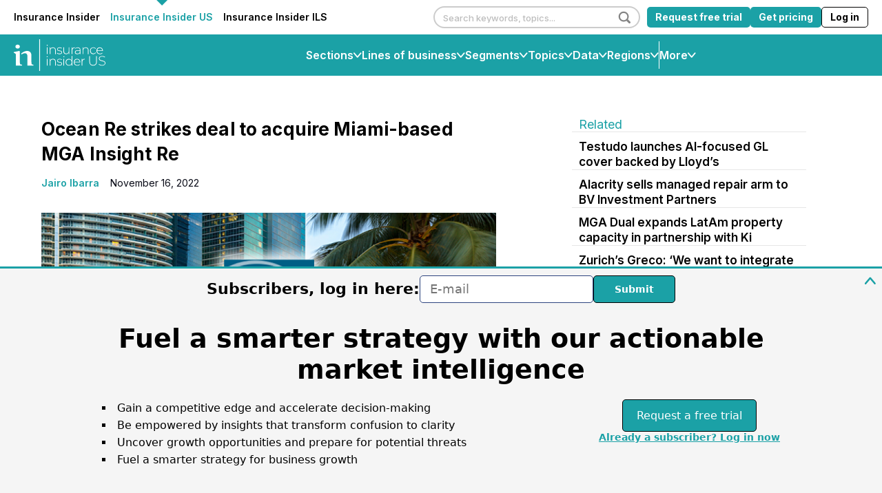

--- FILE ---
content_type: image/svg+xml
request_url: https://static.insuranceinsider.com/ba/49/620c44b3a0bb6f22f9ad8d23d1b9/ii-us-small3-01.svg
body_size: 9549
content:
<?xml version="1.0" encoding="utf-8"?>
<!-- Generator: Adobe Illustrator 28.0.0, SVG Export Plug-In . SVG Version: 6.00 Build 0)  -->
<svg version="1.1" id="Layer_1" xmlns="http://www.w3.org/2000/svg" xmlns:xlink="http://www.w3.org/1999/xlink" x="0px" y="0px"
	 width="134px" height="46px" viewBox="0 0 134 46" style="enable-background:new 0 0 134 46;" xml:space="preserve">
<style type="text/css">
	.st0{fill:#FFFFFF;}
</style>
<path class="st0" d="M36.9,0v46h1.2V0"/>
<path class="st0" d="M11.1,22c0.1,0.1,0.3,0,0.4,0c1.4-1,3.2-1.7,4.7-1.7c2.4,0,3.6,1.5,3.6,4.5v7.4c0,0.9,0,1.6-0.1,2.1v3.9
	c1,0,2,0,3,0c1.1,0,2.5,0,3.6,0h0.1h1.9c0.2,0,0.3-0.2,0.3-0.3v-0.7c0-0.2-0.1-0.3-0.3-0.3l-0.8-0.1c-1.6-0.3-1.9-0.5-1.9-4.9v-8
	c0-2.3-0.6-4.1-1.7-5.2C22.8,17.5,21.2,17,19,17c-2.5,0-5.2,1.2-8,3.5c-0.1,0.1-0.1,0.2-0.1,0.3v1C10.9,21.8,11,21.9,11.1,22z"/>
<path class="st0" d="M3.1,23.6v8.3c0,0.7,0,1.3,0,1.8v4.5h6.5h2c0.2,0,0.4-0.2,0.4-0.3v-0.7c0-0.2-0.1-0.3-0.3-0.3l-0.9-0.1
	c-1.6-0.3-2-0.5-2-4.9V18.3c0-0.5-0.3-1-0.8-1.3c-0.1,0-0.2-0.1-0.3,0l-7.5,1.6c-0.2,0-0.3,0.2-0.3,0.3v0.5c0,0.1,0.1,0.3,0.2,0.3
	l1.1,0.5C2.9,20.9,3.1,21.5,3.1,23.6z"/>
<path class="st0" d="M5.6,13.6c-1.8,0-3.2-1.3-3.2-2.9c0-1.7,1.4-2.9,3.2-2.9c1.9,0,3.2,1.3,3.2,2.9S7.4,13.6,5.6,13.6z"/>
<g>
	<g>
		<path class="st0" d="M48.5,9.5c-0.2,0-0.4-0.1-0.5-0.2c-0.1-0.1-0.2-0.3-0.2-0.5c0-0.2,0.1-0.4,0.2-0.5C48.1,8.1,48.3,8,48.5,8
			c0.2,0,0.4,0.1,0.6,0.2c0.1,0.1,0.2,0.3,0.2,0.5c0,0.2-0.1,0.4-0.2,0.5C48.9,9.4,48.7,9.5,48.5,9.5z M48,21.6v-9.8h0.9v9.8H48z"/>
		<path class="st0" d="M56.9,11.8c0.8,0,1.5,0.2,2.1,0.5c0.6,0.3,1.1,0.8,1.4,1.4c0.3,0.6,0.5,1.4,0.5,2.3v5.7h-0.9V16
			c0-1.1-0.3-1.9-0.8-2.5c-0.6-0.6-1.3-0.9-2.3-0.9c-0.8,0-1.4,0.2-2,0.5c-0.6,0.3-1,0.7-1.3,1.3c-0.3,0.6-0.4,1.2-0.4,2v5.2h-0.9
			v-9.8H53v2.7l-0.1-0.3c0.3-0.8,0.8-1.4,1.5-1.8C55.1,12,55.9,11.8,56.9,11.8z"/>
		<path class="st0" d="M66.4,21.7c-0.8,0-1.6-0.1-2.3-0.4c-0.7-0.2-1.2-0.5-1.6-0.9l0.4-0.7c0.4,0.3,0.9,0.6,1.5,0.8
			c0.6,0.2,1.3,0.3,2,0.3c1,0,1.8-0.2,2.2-0.5c0.4-0.3,0.7-0.8,0.7-1.3c0-0.4-0.1-0.7-0.3-0.9c-0.2-0.2-0.5-0.4-0.9-0.5
			c-0.4-0.1-0.8-0.2-1.3-0.3c-0.5-0.1-0.9-0.2-1.4-0.3c-0.5-0.1-0.9-0.2-1.3-0.4c-0.4-0.2-0.7-0.4-0.9-0.8c-0.2-0.3-0.3-0.8-0.3-1.3
			c0-0.5,0.1-0.9,0.4-1.3c0.3-0.4,0.7-0.7,1.2-1c0.5-0.2,1.2-0.4,2.1-0.4c0.6,0,1.2,0.1,1.8,0.3c0.6,0.2,1.1,0.4,1.5,0.7l-0.4,0.7
			c-0.4-0.3-0.9-0.5-1.4-0.7c-0.5-0.1-1-0.2-1.6-0.2c-0.9,0-1.6,0.2-2.1,0.5c-0.4,0.3-0.7,0.8-0.7,1.3c0,0.4,0.1,0.7,0.3,1
			c0.2,0.2,0.5,0.4,0.9,0.6c0.4,0.1,0.8,0.2,1.3,0.3c0.5,0.1,0.9,0.2,1.4,0.3c0.5,0.1,0.9,0.2,1.3,0.4c0.4,0.2,0.7,0.4,0.9,0.7
			c0.2,0.3,0.3,0.7,0.3,1.3c0,0.5-0.1,1-0.4,1.4c-0.3,0.4-0.7,0.7-1.3,0.9C68,21.6,67.3,21.7,66.4,21.7z"/>
		<path class="st0" d="M76.1,21.7c-0.8,0-1.6-0.2-2.2-0.5c-0.6-0.3-1.1-0.8-1.4-1.4c-0.3-0.6-0.5-1.4-0.5-2.3v-5.7H73v5.6
			c0,1.1,0.3,1.9,0.8,2.5c0.6,0.6,1.4,0.9,2.4,0.9c0.7,0,1.4-0.2,1.9-0.5c0.5-0.3,0.9-0.8,1.2-1.3c0.3-0.6,0.4-1.2,0.4-2v-5.2h0.9
			v9.8h-0.9v-2.7l0.1,0.3c-0.3,0.8-0.8,1.4-1.4,1.8C77.8,21.5,77,21.7,76.1,21.7z"/>
		<path class="st0" d="M83.9,21.6v-9.8h0.9v2.7l-0.1-0.3c0.3-0.8,0.7-1.4,1.4-1.8c0.6-0.4,1.5-0.6,2.4-0.6v0.9c0,0-0.1,0-0.1,0
			c0,0-0.1,0-0.1,0c-1.1,0-1.9,0.3-2.5,1c-0.6,0.7-0.9,1.6-0.9,2.8v5.1H83.9z"/>
		<path class="st0" d="M92.2,21.7c-0.7,0-1.3-0.1-1.9-0.3c-0.5-0.2-0.9-0.6-1.2-1c-0.3-0.4-0.4-0.9-0.4-1.5c0-0.5,0.1-0.9,0.3-1.4
			c0.2-0.4,0.6-0.7,1.1-1c0.5-0.3,1.3-0.4,2.1-0.4H96v0.7h-3.6c-1,0-1.7,0.2-2.1,0.6c-0.4,0.4-0.6,0.8-0.6,1.4
			c0,0.6,0.2,1.1,0.7,1.5c0.5,0.4,1.1,0.6,2,0.6c0.8,0,1.5-0.2,2.1-0.6c0.6-0.4,1-0.9,1.3-1.6l0.3,0.6c-0.3,0.7-0.7,1.3-1.3,1.7
			C94,21.5,93.2,21.7,92.2,21.7z M95.8,21.6v-2.2l0-0.3v-3.7c0-0.9-0.2-1.6-0.7-2.1c-0.5-0.5-1.2-0.7-2.2-0.7
			c-0.7,0-1.3,0.1-1.9,0.3c-0.6,0.2-1.1,0.5-1.5,0.9L89,13.2c0.5-0.4,1.1-0.8,1.8-1c0.7-0.2,1.4-0.4,2.1-0.4c1.2,0,2.1,0.3,2.8,0.9
			c0.6,0.6,1,1.5,1,2.7v6.2H95.8z"/>
		<path class="st0" d="M104.5,11.8c0.8,0,1.5,0.2,2.1,0.5c0.6,0.3,1.1,0.8,1.4,1.4c0.3,0.6,0.5,1.4,0.5,2.3v5.7h-0.9V16
			c0-1.1-0.3-1.9-0.8-2.5c-0.6-0.6-1.3-0.9-2.3-0.9c-0.8,0-1.4,0.2-2,0.5c-0.6,0.3-1,0.7-1.3,1.3c-0.3,0.6-0.4,1.2-0.4,2v5.2h-0.9
			v-9.8h0.9v2.7l-0.1-0.3c0.3-0.8,0.8-1.4,1.5-1.8C102.7,12,103.5,11.8,104.5,11.8z"/>
		<path class="st0" d="M115.5,21.7c-0.9,0-1.8-0.2-2.5-0.6c-0.7-0.4-1.3-1-1.8-1.8c-0.4-0.7-0.6-1.6-0.6-2.6c0-1,0.2-1.8,0.6-2.6
			c0.4-0.7,1-1.3,1.8-1.7c0.7-0.4,1.6-0.6,2.5-0.6c0.8,0,1.5,0.1,2.1,0.4c0.6,0.3,1.2,0.7,1.6,1.3l-0.7,0.5
			c-0.3-0.5-0.8-0.9-1.3-1.1c-0.5-0.2-1.1-0.4-1.7-0.4c-0.8,0-1.4,0.2-2,0.5c-0.6,0.3-1.1,0.8-1.4,1.4c-0.3,0.6-0.5,1.3-0.5,2.2
			c0,0.8,0.2,1.5,0.5,2.2c0.3,0.6,0.8,1.1,1.4,1.4c0.6,0.3,1.3,0.5,2,0.5c0.6,0,1.2-0.1,1.7-0.4c0.5-0.2,1-0.6,1.3-1.1l0.7,0.5
			c-0.4,0.6-0.9,1-1.6,1.3C116.9,21.6,116.2,21.7,115.5,21.7z"/>
		<path class="st0" d="M125,21.7c-1,0-1.9-0.2-2.6-0.6c-0.8-0.4-1.3-1-1.8-1.8c-0.4-0.7-0.6-1.6-0.6-2.6c0-1,0.2-1.8,0.6-2.6
			c0.4-0.7,1-1.3,1.7-1.7c0.7-0.4,1.5-0.6,2.4-0.6c0.9,0,1.7,0.2,2.4,0.6c0.7,0.4,1.3,1,1.7,1.7c0.4,0.7,0.6,1.6,0.6,2.6
			c0,0,0,0.1,0,0.1c0,0,0,0.1,0,0.1h-8.6v-0.7h8.1l-0.4,0.4c0-0.8-0.1-1.4-0.5-2c-0.3-0.6-0.8-1.1-1.3-1.4c-0.6-0.3-1.2-0.5-1.9-0.5
			c-0.7,0-1.4,0.2-1.9,0.5c-0.6,0.3-1,0.8-1.3,1.4c-0.3,0.6-0.5,1.3-0.5,2.1v0.2c0,0.8,0.2,1.5,0.5,2.1c0.4,0.6,0.8,1.1,1.5,1.4
			c0.6,0.3,1.3,0.5,2.1,0.5c0.6,0,1.2-0.1,1.7-0.3c0.5-0.2,1-0.6,1.4-1l0.5,0.6c-0.4,0.5-1,0.9-1.6,1.2
			C126.4,21.6,125.7,21.7,125,21.7z"/>
		<path class="st0" d="M48.5,26.1c-0.2,0-0.4-0.1-0.5-0.2s-0.2-0.3-0.2-0.5c0-0.2,0.1-0.4,0.2-0.5s0.3-0.2,0.5-0.2
			c0.2,0,0.4,0.1,0.6,0.2c0.1,0.1,0.2,0.3,0.2,0.5c0,0.2-0.1,0.4-0.2,0.5C48.9,26,48.7,26.1,48.5,26.1z M48,38.2v-9.8h0.9v9.8H48z"
			/>
		<path class="st0" d="M56.9,28.4c0.8,0,1.5,0.2,2.1,0.5c0.6,0.3,1.1,0.8,1.4,1.4c0.3,0.6,0.5,1.4,0.5,2.3v5.7h-0.9v-5.6
			c0-1.1-0.3-1.9-0.8-2.5c-0.6-0.6-1.3-0.9-2.3-0.9c-0.8,0-1.4,0.2-2,0.5c-0.6,0.3-1,0.7-1.3,1.3c-0.3,0.6-0.4,1.2-0.4,2v5.2h-0.9
			v-9.8H53v2.7l-0.1-0.3c0.3-0.8,0.8-1.4,1.5-1.8C55.1,28.6,55.9,28.4,56.9,28.4z"/>
		<path class="st0" d="M66.4,38.3c-0.8,0-1.6-0.1-2.3-0.4c-0.7-0.2-1.2-0.5-1.6-0.9l0.4-0.7c0.4,0.3,0.9,0.6,1.5,0.8
			c0.6,0.2,1.3,0.3,2,0.3c1,0,1.8-0.2,2.2-0.5c0.4-0.3,0.7-0.8,0.7-1.3c0-0.4-0.1-0.7-0.3-0.9c-0.2-0.2-0.5-0.4-0.9-0.5
			c-0.4-0.1-0.8-0.2-1.3-0.3c-0.5-0.1-0.9-0.2-1.4-0.3c-0.5-0.1-0.9-0.2-1.3-0.4c-0.4-0.2-0.7-0.4-0.9-0.8c-0.2-0.3-0.3-0.8-0.3-1.3
			c0-0.5,0.1-0.9,0.4-1.3c0.3-0.4,0.7-0.7,1.2-1c0.5-0.2,1.2-0.4,2.1-0.4c0.6,0,1.2,0.1,1.8,0.3c0.6,0.2,1.1,0.4,1.5,0.7l-0.4,0.7
			c-0.4-0.3-0.9-0.5-1.4-0.7c-0.5-0.1-1-0.2-1.6-0.2c-0.9,0-1.6,0.2-2.1,0.5c-0.4,0.3-0.7,0.8-0.7,1.3c0,0.4,0.1,0.7,0.3,1
			c0.2,0.2,0.5,0.4,0.9,0.6c0.4,0.1,0.8,0.2,1.3,0.3c0.5,0.1,0.9,0.2,1.4,0.3c0.5,0.1,0.9,0.2,1.3,0.4c0.4,0.2,0.7,0.4,0.9,0.7
			c0.2,0.3,0.3,0.7,0.3,1.3c0,0.5-0.1,1-0.4,1.4c-0.3,0.4-0.7,0.7-1.3,0.9C68,38.2,67.3,38.3,66.4,38.3z"/>
		<path class="st0" d="M72.6,26.1c-0.2,0-0.4-0.1-0.5-0.2s-0.2-0.3-0.2-0.5c0-0.2,0.1-0.4,0.2-0.5s0.3-0.2,0.5-0.2
			c0.2,0,0.4,0.1,0.6,0.2c0.1,0.1,0.2,0.3,0.2,0.5c0,0.2-0.1,0.4-0.2,0.5C73,26,72.8,26.1,72.6,26.1z M72.1,38.2v-9.8h0.9v9.8H72.1z
			"/>
		<path class="st0" d="M80,38.3c-0.9,0-1.7-0.2-2.5-0.6c-0.7-0.4-1.3-1-1.7-1.7c-0.4-0.7-0.6-1.6-0.6-2.6c0-1,0.2-1.8,0.6-2.6
			c0.4-0.7,1-1.3,1.7-1.7c0.7-0.4,1.5-0.6,2.5-0.6c0.9,0,1.6,0.2,2.3,0.6c0.7,0.4,1.2,1,1.6,1.7c0.4,0.7,0.6,1.6,0.6,2.7
			c0,1-0.2,1.9-0.6,2.6c-0.4,0.7-0.9,1.3-1.6,1.7C81.7,38.1,80.9,38.3,80,38.3z M80.1,37.5c0.7,0,1.4-0.2,2-0.5
			c0.6-0.3,1.1-0.8,1.4-1.4c0.3-0.6,0.5-1.3,0.5-2.1c0-0.8-0.2-1.5-0.5-2.2c-0.3-0.6-0.8-1.1-1.4-1.4c-0.6-0.3-1.3-0.5-2-0.5
			c-0.7,0-1.4,0.2-2,0.5c-0.6,0.3-1.1,0.8-1.4,1.4c-0.3,0.6-0.5,1.3-0.5,2.2c0,0.8,0.2,1.5,0.5,2.1c0.3,0.6,0.8,1.1,1.4,1.4
			C78.7,37.3,79.3,37.5,80.1,37.5z M84,38.2V35l0.2-1.7L84,31.6v-7.3h0.9v13.9H84z"/>
		<path class="st0" d="M92.1,38.3c-1,0-1.9-0.2-2.6-0.6c-0.8-0.4-1.3-1-1.8-1.8c-0.4-0.7-0.6-1.6-0.6-2.6c0-1,0.2-1.8,0.6-2.6
			c0.4-0.7,1-1.3,1.7-1.7c0.7-0.4,1.5-0.6,2.4-0.6c0.9,0,1.7,0.2,2.4,0.6c0.7,0.4,1.3,1,1.7,1.7c0.4,0.7,0.6,1.6,0.6,2.6
			c0,0,0,0.1,0,0.1c0,0,0,0.1,0,0.1h-8.6v-0.7h8.1l-0.4,0.4c0-0.8-0.1-1.4-0.5-2c-0.3-0.6-0.8-1.1-1.3-1.4c-0.6-0.3-1.2-0.5-1.9-0.5
			c-0.7,0-1.4,0.2-1.9,0.5c-0.6,0.3-1,0.8-1.3,1.4c-0.3,0.6-0.5,1.3-0.5,2.1v0.2c0,0.8,0.2,1.5,0.5,2.1c0.4,0.6,0.8,1.1,1.5,1.4
			c0.6,0.3,1.3,0.5,2.1,0.5c0.6,0,1.2-0.1,1.7-0.3c0.5-0.2,1-0.6,1.4-1l0.5,0.6c-0.4,0.5-1,0.9-1.6,1.2
			C93.5,38.2,92.8,38.3,92.1,38.3z"/>
		<path class="st0" d="M98.5,38.2v-9.8h0.9v2.7l-0.1-0.3c0.3-0.8,0.7-1.4,1.4-1.8c0.6-0.4,1.5-0.6,2.4-0.6v0.9c0,0-0.1,0-0.1,0
			c0,0-0.1,0-0.1,0c-1.1,0-1.9,0.3-2.5,1c-0.6,0.7-0.9,1.6-0.9,2.8v5.1H98.5z"/>
	</g>
	<g>
		<path class="st0" d="M115.1,38.3c-1.7,0-3-0.5-4-1.5c-1-1-1.5-2.5-1.5-4.4v-7.9h1v7.9c0,1.7,0.4,3,1.2,3.8
			c0.8,0.8,1.9,1.2,3.3,1.2c1.4,0,2.5-0.4,3.3-1.2c0.8-0.8,1.2-2.1,1.2-3.8v-7.9h1v7.9c0,2-0.5,3.4-1.5,4.4
			C118.2,37.8,116.9,38.3,115.1,38.3z"/>
		<path class="st0" d="M128.2,38.3c-1,0-2-0.2-2.9-0.5c-0.9-0.3-1.6-0.8-2.1-1.3l0.5-0.7c0.5,0.5,1.1,0.9,1.9,1.2
			c0.8,0.3,1.7,0.5,2.6,0.5s1.7-0.1,2.2-0.4c0.6-0.2,1-0.6,1.3-1c0.3-0.4,0.4-0.9,0.4-1.4c0-0.6-0.2-1.1-0.5-1.4
			c-0.3-0.4-0.7-0.6-1.2-0.8c-0.5-0.2-1.1-0.4-1.7-0.5c-0.6-0.1-1.2-0.3-1.8-0.5c-0.6-0.2-1.2-0.4-1.7-0.6c-0.5-0.3-0.9-0.6-1.2-1.1
			c-0.3-0.5-0.5-1-0.5-1.8c0-0.7,0.2-1.3,0.5-1.8c0.3-0.5,0.9-1,1.6-1.3c0.7-0.3,1.6-0.5,2.8-0.5c0.8,0,1.5,0.1,2.2,0.3
			c0.7,0.2,1.4,0.5,1.9,0.9l-0.4,0.8c-0.6-0.4-1.2-0.7-1.9-0.9c-0.7-0.2-1.3-0.3-1.9-0.3c-0.9,0-1.6,0.1-2.2,0.4
			c-0.6,0.2-1,0.6-1.3,1c-0.3,0.4-0.4,0.9-0.4,1.4c0,0.6,0.2,1.1,0.5,1.4c0.3,0.4,0.7,0.6,1.2,0.8c0.5,0.2,1.1,0.4,1.7,0.5
			c0.6,0.1,1.2,0.3,1.8,0.5c0.6,0.2,1.2,0.4,1.7,0.6c0.5,0.3,0.9,0.6,1.2,1.1c0.3,0.4,0.5,1,0.5,1.7c0,0.6-0.2,1.2-0.5,1.8
			c-0.4,0.6-0.9,1-1.6,1.3C130.2,38.1,129.3,38.3,128.2,38.3z"/>
	</g>
</g>
</svg>
